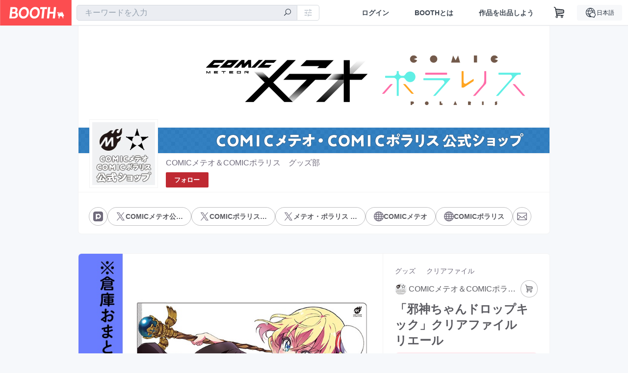

--- FILE ---
content_type: text/html; charset=utf-8
request_url: https://www.google.com/recaptcha/enterprise/anchor?ar=1&k=6LfF1dcZAAAAAOHQX8v16MX5SktDwmQINVD_6mBF&co=aHR0cHM6Ly9mbGV4LWNvbWl4LmJvb3RoLnBtOjQ0Mw..&hl=en&v=PoyoqOPhxBO7pBk68S4YbpHZ&size=invisible&anchor-ms=20000&execute-ms=30000&cb=8988dsr8aje7
body_size: 48782
content:
<!DOCTYPE HTML><html dir="ltr" lang="en"><head><meta http-equiv="Content-Type" content="text/html; charset=UTF-8">
<meta http-equiv="X-UA-Compatible" content="IE=edge">
<title>reCAPTCHA</title>
<style type="text/css">
/* cyrillic-ext */
@font-face {
  font-family: 'Roboto';
  font-style: normal;
  font-weight: 400;
  font-stretch: 100%;
  src: url(//fonts.gstatic.com/s/roboto/v48/KFO7CnqEu92Fr1ME7kSn66aGLdTylUAMa3GUBHMdazTgWw.woff2) format('woff2');
  unicode-range: U+0460-052F, U+1C80-1C8A, U+20B4, U+2DE0-2DFF, U+A640-A69F, U+FE2E-FE2F;
}
/* cyrillic */
@font-face {
  font-family: 'Roboto';
  font-style: normal;
  font-weight: 400;
  font-stretch: 100%;
  src: url(//fonts.gstatic.com/s/roboto/v48/KFO7CnqEu92Fr1ME7kSn66aGLdTylUAMa3iUBHMdazTgWw.woff2) format('woff2');
  unicode-range: U+0301, U+0400-045F, U+0490-0491, U+04B0-04B1, U+2116;
}
/* greek-ext */
@font-face {
  font-family: 'Roboto';
  font-style: normal;
  font-weight: 400;
  font-stretch: 100%;
  src: url(//fonts.gstatic.com/s/roboto/v48/KFO7CnqEu92Fr1ME7kSn66aGLdTylUAMa3CUBHMdazTgWw.woff2) format('woff2');
  unicode-range: U+1F00-1FFF;
}
/* greek */
@font-face {
  font-family: 'Roboto';
  font-style: normal;
  font-weight: 400;
  font-stretch: 100%;
  src: url(//fonts.gstatic.com/s/roboto/v48/KFO7CnqEu92Fr1ME7kSn66aGLdTylUAMa3-UBHMdazTgWw.woff2) format('woff2');
  unicode-range: U+0370-0377, U+037A-037F, U+0384-038A, U+038C, U+038E-03A1, U+03A3-03FF;
}
/* math */
@font-face {
  font-family: 'Roboto';
  font-style: normal;
  font-weight: 400;
  font-stretch: 100%;
  src: url(//fonts.gstatic.com/s/roboto/v48/KFO7CnqEu92Fr1ME7kSn66aGLdTylUAMawCUBHMdazTgWw.woff2) format('woff2');
  unicode-range: U+0302-0303, U+0305, U+0307-0308, U+0310, U+0312, U+0315, U+031A, U+0326-0327, U+032C, U+032F-0330, U+0332-0333, U+0338, U+033A, U+0346, U+034D, U+0391-03A1, U+03A3-03A9, U+03B1-03C9, U+03D1, U+03D5-03D6, U+03F0-03F1, U+03F4-03F5, U+2016-2017, U+2034-2038, U+203C, U+2040, U+2043, U+2047, U+2050, U+2057, U+205F, U+2070-2071, U+2074-208E, U+2090-209C, U+20D0-20DC, U+20E1, U+20E5-20EF, U+2100-2112, U+2114-2115, U+2117-2121, U+2123-214F, U+2190, U+2192, U+2194-21AE, U+21B0-21E5, U+21F1-21F2, U+21F4-2211, U+2213-2214, U+2216-22FF, U+2308-230B, U+2310, U+2319, U+231C-2321, U+2336-237A, U+237C, U+2395, U+239B-23B7, U+23D0, U+23DC-23E1, U+2474-2475, U+25AF, U+25B3, U+25B7, U+25BD, U+25C1, U+25CA, U+25CC, U+25FB, U+266D-266F, U+27C0-27FF, U+2900-2AFF, U+2B0E-2B11, U+2B30-2B4C, U+2BFE, U+3030, U+FF5B, U+FF5D, U+1D400-1D7FF, U+1EE00-1EEFF;
}
/* symbols */
@font-face {
  font-family: 'Roboto';
  font-style: normal;
  font-weight: 400;
  font-stretch: 100%;
  src: url(//fonts.gstatic.com/s/roboto/v48/KFO7CnqEu92Fr1ME7kSn66aGLdTylUAMaxKUBHMdazTgWw.woff2) format('woff2');
  unicode-range: U+0001-000C, U+000E-001F, U+007F-009F, U+20DD-20E0, U+20E2-20E4, U+2150-218F, U+2190, U+2192, U+2194-2199, U+21AF, U+21E6-21F0, U+21F3, U+2218-2219, U+2299, U+22C4-22C6, U+2300-243F, U+2440-244A, U+2460-24FF, U+25A0-27BF, U+2800-28FF, U+2921-2922, U+2981, U+29BF, U+29EB, U+2B00-2BFF, U+4DC0-4DFF, U+FFF9-FFFB, U+10140-1018E, U+10190-1019C, U+101A0, U+101D0-101FD, U+102E0-102FB, U+10E60-10E7E, U+1D2C0-1D2D3, U+1D2E0-1D37F, U+1F000-1F0FF, U+1F100-1F1AD, U+1F1E6-1F1FF, U+1F30D-1F30F, U+1F315, U+1F31C, U+1F31E, U+1F320-1F32C, U+1F336, U+1F378, U+1F37D, U+1F382, U+1F393-1F39F, U+1F3A7-1F3A8, U+1F3AC-1F3AF, U+1F3C2, U+1F3C4-1F3C6, U+1F3CA-1F3CE, U+1F3D4-1F3E0, U+1F3ED, U+1F3F1-1F3F3, U+1F3F5-1F3F7, U+1F408, U+1F415, U+1F41F, U+1F426, U+1F43F, U+1F441-1F442, U+1F444, U+1F446-1F449, U+1F44C-1F44E, U+1F453, U+1F46A, U+1F47D, U+1F4A3, U+1F4B0, U+1F4B3, U+1F4B9, U+1F4BB, U+1F4BF, U+1F4C8-1F4CB, U+1F4D6, U+1F4DA, U+1F4DF, U+1F4E3-1F4E6, U+1F4EA-1F4ED, U+1F4F7, U+1F4F9-1F4FB, U+1F4FD-1F4FE, U+1F503, U+1F507-1F50B, U+1F50D, U+1F512-1F513, U+1F53E-1F54A, U+1F54F-1F5FA, U+1F610, U+1F650-1F67F, U+1F687, U+1F68D, U+1F691, U+1F694, U+1F698, U+1F6AD, U+1F6B2, U+1F6B9-1F6BA, U+1F6BC, U+1F6C6-1F6CF, U+1F6D3-1F6D7, U+1F6E0-1F6EA, U+1F6F0-1F6F3, U+1F6F7-1F6FC, U+1F700-1F7FF, U+1F800-1F80B, U+1F810-1F847, U+1F850-1F859, U+1F860-1F887, U+1F890-1F8AD, U+1F8B0-1F8BB, U+1F8C0-1F8C1, U+1F900-1F90B, U+1F93B, U+1F946, U+1F984, U+1F996, U+1F9E9, U+1FA00-1FA6F, U+1FA70-1FA7C, U+1FA80-1FA89, U+1FA8F-1FAC6, U+1FACE-1FADC, U+1FADF-1FAE9, U+1FAF0-1FAF8, U+1FB00-1FBFF;
}
/* vietnamese */
@font-face {
  font-family: 'Roboto';
  font-style: normal;
  font-weight: 400;
  font-stretch: 100%;
  src: url(//fonts.gstatic.com/s/roboto/v48/KFO7CnqEu92Fr1ME7kSn66aGLdTylUAMa3OUBHMdazTgWw.woff2) format('woff2');
  unicode-range: U+0102-0103, U+0110-0111, U+0128-0129, U+0168-0169, U+01A0-01A1, U+01AF-01B0, U+0300-0301, U+0303-0304, U+0308-0309, U+0323, U+0329, U+1EA0-1EF9, U+20AB;
}
/* latin-ext */
@font-face {
  font-family: 'Roboto';
  font-style: normal;
  font-weight: 400;
  font-stretch: 100%;
  src: url(//fonts.gstatic.com/s/roboto/v48/KFO7CnqEu92Fr1ME7kSn66aGLdTylUAMa3KUBHMdazTgWw.woff2) format('woff2');
  unicode-range: U+0100-02BA, U+02BD-02C5, U+02C7-02CC, U+02CE-02D7, U+02DD-02FF, U+0304, U+0308, U+0329, U+1D00-1DBF, U+1E00-1E9F, U+1EF2-1EFF, U+2020, U+20A0-20AB, U+20AD-20C0, U+2113, U+2C60-2C7F, U+A720-A7FF;
}
/* latin */
@font-face {
  font-family: 'Roboto';
  font-style: normal;
  font-weight: 400;
  font-stretch: 100%;
  src: url(//fonts.gstatic.com/s/roboto/v48/KFO7CnqEu92Fr1ME7kSn66aGLdTylUAMa3yUBHMdazQ.woff2) format('woff2');
  unicode-range: U+0000-00FF, U+0131, U+0152-0153, U+02BB-02BC, U+02C6, U+02DA, U+02DC, U+0304, U+0308, U+0329, U+2000-206F, U+20AC, U+2122, U+2191, U+2193, U+2212, U+2215, U+FEFF, U+FFFD;
}
/* cyrillic-ext */
@font-face {
  font-family: 'Roboto';
  font-style: normal;
  font-weight: 500;
  font-stretch: 100%;
  src: url(//fonts.gstatic.com/s/roboto/v48/KFO7CnqEu92Fr1ME7kSn66aGLdTylUAMa3GUBHMdazTgWw.woff2) format('woff2');
  unicode-range: U+0460-052F, U+1C80-1C8A, U+20B4, U+2DE0-2DFF, U+A640-A69F, U+FE2E-FE2F;
}
/* cyrillic */
@font-face {
  font-family: 'Roboto';
  font-style: normal;
  font-weight: 500;
  font-stretch: 100%;
  src: url(//fonts.gstatic.com/s/roboto/v48/KFO7CnqEu92Fr1ME7kSn66aGLdTylUAMa3iUBHMdazTgWw.woff2) format('woff2');
  unicode-range: U+0301, U+0400-045F, U+0490-0491, U+04B0-04B1, U+2116;
}
/* greek-ext */
@font-face {
  font-family: 'Roboto';
  font-style: normal;
  font-weight: 500;
  font-stretch: 100%;
  src: url(//fonts.gstatic.com/s/roboto/v48/KFO7CnqEu92Fr1ME7kSn66aGLdTylUAMa3CUBHMdazTgWw.woff2) format('woff2');
  unicode-range: U+1F00-1FFF;
}
/* greek */
@font-face {
  font-family: 'Roboto';
  font-style: normal;
  font-weight: 500;
  font-stretch: 100%;
  src: url(//fonts.gstatic.com/s/roboto/v48/KFO7CnqEu92Fr1ME7kSn66aGLdTylUAMa3-UBHMdazTgWw.woff2) format('woff2');
  unicode-range: U+0370-0377, U+037A-037F, U+0384-038A, U+038C, U+038E-03A1, U+03A3-03FF;
}
/* math */
@font-face {
  font-family: 'Roboto';
  font-style: normal;
  font-weight: 500;
  font-stretch: 100%;
  src: url(//fonts.gstatic.com/s/roboto/v48/KFO7CnqEu92Fr1ME7kSn66aGLdTylUAMawCUBHMdazTgWw.woff2) format('woff2');
  unicode-range: U+0302-0303, U+0305, U+0307-0308, U+0310, U+0312, U+0315, U+031A, U+0326-0327, U+032C, U+032F-0330, U+0332-0333, U+0338, U+033A, U+0346, U+034D, U+0391-03A1, U+03A3-03A9, U+03B1-03C9, U+03D1, U+03D5-03D6, U+03F0-03F1, U+03F4-03F5, U+2016-2017, U+2034-2038, U+203C, U+2040, U+2043, U+2047, U+2050, U+2057, U+205F, U+2070-2071, U+2074-208E, U+2090-209C, U+20D0-20DC, U+20E1, U+20E5-20EF, U+2100-2112, U+2114-2115, U+2117-2121, U+2123-214F, U+2190, U+2192, U+2194-21AE, U+21B0-21E5, U+21F1-21F2, U+21F4-2211, U+2213-2214, U+2216-22FF, U+2308-230B, U+2310, U+2319, U+231C-2321, U+2336-237A, U+237C, U+2395, U+239B-23B7, U+23D0, U+23DC-23E1, U+2474-2475, U+25AF, U+25B3, U+25B7, U+25BD, U+25C1, U+25CA, U+25CC, U+25FB, U+266D-266F, U+27C0-27FF, U+2900-2AFF, U+2B0E-2B11, U+2B30-2B4C, U+2BFE, U+3030, U+FF5B, U+FF5D, U+1D400-1D7FF, U+1EE00-1EEFF;
}
/* symbols */
@font-face {
  font-family: 'Roboto';
  font-style: normal;
  font-weight: 500;
  font-stretch: 100%;
  src: url(//fonts.gstatic.com/s/roboto/v48/KFO7CnqEu92Fr1ME7kSn66aGLdTylUAMaxKUBHMdazTgWw.woff2) format('woff2');
  unicode-range: U+0001-000C, U+000E-001F, U+007F-009F, U+20DD-20E0, U+20E2-20E4, U+2150-218F, U+2190, U+2192, U+2194-2199, U+21AF, U+21E6-21F0, U+21F3, U+2218-2219, U+2299, U+22C4-22C6, U+2300-243F, U+2440-244A, U+2460-24FF, U+25A0-27BF, U+2800-28FF, U+2921-2922, U+2981, U+29BF, U+29EB, U+2B00-2BFF, U+4DC0-4DFF, U+FFF9-FFFB, U+10140-1018E, U+10190-1019C, U+101A0, U+101D0-101FD, U+102E0-102FB, U+10E60-10E7E, U+1D2C0-1D2D3, U+1D2E0-1D37F, U+1F000-1F0FF, U+1F100-1F1AD, U+1F1E6-1F1FF, U+1F30D-1F30F, U+1F315, U+1F31C, U+1F31E, U+1F320-1F32C, U+1F336, U+1F378, U+1F37D, U+1F382, U+1F393-1F39F, U+1F3A7-1F3A8, U+1F3AC-1F3AF, U+1F3C2, U+1F3C4-1F3C6, U+1F3CA-1F3CE, U+1F3D4-1F3E0, U+1F3ED, U+1F3F1-1F3F3, U+1F3F5-1F3F7, U+1F408, U+1F415, U+1F41F, U+1F426, U+1F43F, U+1F441-1F442, U+1F444, U+1F446-1F449, U+1F44C-1F44E, U+1F453, U+1F46A, U+1F47D, U+1F4A3, U+1F4B0, U+1F4B3, U+1F4B9, U+1F4BB, U+1F4BF, U+1F4C8-1F4CB, U+1F4D6, U+1F4DA, U+1F4DF, U+1F4E3-1F4E6, U+1F4EA-1F4ED, U+1F4F7, U+1F4F9-1F4FB, U+1F4FD-1F4FE, U+1F503, U+1F507-1F50B, U+1F50D, U+1F512-1F513, U+1F53E-1F54A, U+1F54F-1F5FA, U+1F610, U+1F650-1F67F, U+1F687, U+1F68D, U+1F691, U+1F694, U+1F698, U+1F6AD, U+1F6B2, U+1F6B9-1F6BA, U+1F6BC, U+1F6C6-1F6CF, U+1F6D3-1F6D7, U+1F6E0-1F6EA, U+1F6F0-1F6F3, U+1F6F7-1F6FC, U+1F700-1F7FF, U+1F800-1F80B, U+1F810-1F847, U+1F850-1F859, U+1F860-1F887, U+1F890-1F8AD, U+1F8B0-1F8BB, U+1F8C0-1F8C1, U+1F900-1F90B, U+1F93B, U+1F946, U+1F984, U+1F996, U+1F9E9, U+1FA00-1FA6F, U+1FA70-1FA7C, U+1FA80-1FA89, U+1FA8F-1FAC6, U+1FACE-1FADC, U+1FADF-1FAE9, U+1FAF0-1FAF8, U+1FB00-1FBFF;
}
/* vietnamese */
@font-face {
  font-family: 'Roboto';
  font-style: normal;
  font-weight: 500;
  font-stretch: 100%;
  src: url(//fonts.gstatic.com/s/roboto/v48/KFO7CnqEu92Fr1ME7kSn66aGLdTylUAMa3OUBHMdazTgWw.woff2) format('woff2');
  unicode-range: U+0102-0103, U+0110-0111, U+0128-0129, U+0168-0169, U+01A0-01A1, U+01AF-01B0, U+0300-0301, U+0303-0304, U+0308-0309, U+0323, U+0329, U+1EA0-1EF9, U+20AB;
}
/* latin-ext */
@font-face {
  font-family: 'Roboto';
  font-style: normal;
  font-weight: 500;
  font-stretch: 100%;
  src: url(//fonts.gstatic.com/s/roboto/v48/KFO7CnqEu92Fr1ME7kSn66aGLdTylUAMa3KUBHMdazTgWw.woff2) format('woff2');
  unicode-range: U+0100-02BA, U+02BD-02C5, U+02C7-02CC, U+02CE-02D7, U+02DD-02FF, U+0304, U+0308, U+0329, U+1D00-1DBF, U+1E00-1E9F, U+1EF2-1EFF, U+2020, U+20A0-20AB, U+20AD-20C0, U+2113, U+2C60-2C7F, U+A720-A7FF;
}
/* latin */
@font-face {
  font-family: 'Roboto';
  font-style: normal;
  font-weight: 500;
  font-stretch: 100%;
  src: url(//fonts.gstatic.com/s/roboto/v48/KFO7CnqEu92Fr1ME7kSn66aGLdTylUAMa3yUBHMdazQ.woff2) format('woff2');
  unicode-range: U+0000-00FF, U+0131, U+0152-0153, U+02BB-02BC, U+02C6, U+02DA, U+02DC, U+0304, U+0308, U+0329, U+2000-206F, U+20AC, U+2122, U+2191, U+2193, U+2212, U+2215, U+FEFF, U+FFFD;
}
/* cyrillic-ext */
@font-face {
  font-family: 'Roboto';
  font-style: normal;
  font-weight: 900;
  font-stretch: 100%;
  src: url(//fonts.gstatic.com/s/roboto/v48/KFO7CnqEu92Fr1ME7kSn66aGLdTylUAMa3GUBHMdazTgWw.woff2) format('woff2');
  unicode-range: U+0460-052F, U+1C80-1C8A, U+20B4, U+2DE0-2DFF, U+A640-A69F, U+FE2E-FE2F;
}
/* cyrillic */
@font-face {
  font-family: 'Roboto';
  font-style: normal;
  font-weight: 900;
  font-stretch: 100%;
  src: url(//fonts.gstatic.com/s/roboto/v48/KFO7CnqEu92Fr1ME7kSn66aGLdTylUAMa3iUBHMdazTgWw.woff2) format('woff2');
  unicode-range: U+0301, U+0400-045F, U+0490-0491, U+04B0-04B1, U+2116;
}
/* greek-ext */
@font-face {
  font-family: 'Roboto';
  font-style: normal;
  font-weight: 900;
  font-stretch: 100%;
  src: url(//fonts.gstatic.com/s/roboto/v48/KFO7CnqEu92Fr1ME7kSn66aGLdTylUAMa3CUBHMdazTgWw.woff2) format('woff2');
  unicode-range: U+1F00-1FFF;
}
/* greek */
@font-face {
  font-family: 'Roboto';
  font-style: normal;
  font-weight: 900;
  font-stretch: 100%;
  src: url(//fonts.gstatic.com/s/roboto/v48/KFO7CnqEu92Fr1ME7kSn66aGLdTylUAMa3-UBHMdazTgWw.woff2) format('woff2');
  unicode-range: U+0370-0377, U+037A-037F, U+0384-038A, U+038C, U+038E-03A1, U+03A3-03FF;
}
/* math */
@font-face {
  font-family: 'Roboto';
  font-style: normal;
  font-weight: 900;
  font-stretch: 100%;
  src: url(//fonts.gstatic.com/s/roboto/v48/KFO7CnqEu92Fr1ME7kSn66aGLdTylUAMawCUBHMdazTgWw.woff2) format('woff2');
  unicode-range: U+0302-0303, U+0305, U+0307-0308, U+0310, U+0312, U+0315, U+031A, U+0326-0327, U+032C, U+032F-0330, U+0332-0333, U+0338, U+033A, U+0346, U+034D, U+0391-03A1, U+03A3-03A9, U+03B1-03C9, U+03D1, U+03D5-03D6, U+03F0-03F1, U+03F4-03F5, U+2016-2017, U+2034-2038, U+203C, U+2040, U+2043, U+2047, U+2050, U+2057, U+205F, U+2070-2071, U+2074-208E, U+2090-209C, U+20D0-20DC, U+20E1, U+20E5-20EF, U+2100-2112, U+2114-2115, U+2117-2121, U+2123-214F, U+2190, U+2192, U+2194-21AE, U+21B0-21E5, U+21F1-21F2, U+21F4-2211, U+2213-2214, U+2216-22FF, U+2308-230B, U+2310, U+2319, U+231C-2321, U+2336-237A, U+237C, U+2395, U+239B-23B7, U+23D0, U+23DC-23E1, U+2474-2475, U+25AF, U+25B3, U+25B7, U+25BD, U+25C1, U+25CA, U+25CC, U+25FB, U+266D-266F, U+27C0-27FF, U+2900-2AFF, U+2B0E-2B11, U+2B30-2B4C, U+2BFE, U+3030, U+FF5B, U+FF5D, U+1D400-1D7FF, U+1EE00-1EEFF;
}
/* symbols */
@font-face {
  font-family: 'Roboto';
  font-style: normal;
  font-weight: 900;
  font-stretch: 100%;
  src: url(//fonts.gstatic.com/s/roboto/v48/KFO7CnqEu92Fr1ME7kSn66aGLdTylUAMaxKUBHMdazTgWw.woff2) format('woff2');
  unicode-range: U+0001-000C, U+000E-001F, U+007F-009F, U+20DD-20E0, U+20E2-20E4, U+2150-218F, U+2190, U+2192, U+2194-2199, U+21AF, U+21E6-21F0, U+21F3, U+2218-2219, U+2299, U+22C4-22C6, U+2300-243F, U+2440-244A, U+2460-24FF, U+25A0-27BF, U+2800-28FF, U+2921-2922, U+2981, U+29BF, U+29EB, U+2B00-2BFF, U+4DC0-4DFF, U+FFF9-FFFB, U+10140-1018E, U+10190-1019C, U+101A0, U+101D0-101FD, U+102E0-102FB, U+10E60-10E7E, U+1D2C0-1D2D3, U+1D2E0-1D37F, U+1F000-1F0FF, U+1F100-1F1AD, U+1F1E6-1F1FF, U+1F30D-1F30F, U+1F315, U+1F31C, U+1F31E, U+1F320-1F32C, U+1F336, U+1F378, U+1F37D, U+1F382, U+1F393-1F39F, U+1F3A7-1F3A8, U+1F3AC-1F3AF, U+1F3C2, U+1F3C4-1F3C6, U+1F3CA-1F3CE, U+1F3D4-1F3E0, U+1F3ED, U+1F3F1-1F3F3, U+1F3F5-1F3F7, U+1F408, U+1F415, U+1F41F, U+1F426, U+1F43F, U+1F441-1F442, U+1F444, U+1F446-1F449, U+1F44C-1F44E, U+1F453, U+1F46A, U+1F47D, U+1F4A3, U+1F4B0, U+1F4B3, U+1F4B9, U+1F4BB, U+1F4BF, U+1F4C8-1F4CB, U+1F4D6, U+1F4DA, U+1F4DF, U+1F4E3-1F4E6, U+1F4EA-1F4ED, U+1F4F7, U+1F4F9-1F4FB, U+1F4FD-1F4FE, U+1F503, U+1F507-1F50B, U+1F50D, U+1F512-1F513, U+1F53E-1F54A, U+1F54F-1F5FA, U+1F610, U+1F650-1F67F, U+1F687, U+1F68D, U+1F691, U+1F694, U+1F698, U+1F6AD, U+1F6B2, U+1F6B9-1F6BA, U+1F6BC, U+1F6C6-1F6CF, U+1F6D3-1F6D7, U+1F6E0-1F6EA, U+1F6F0-1F6F3, U+1F6F7-1F6FC, U+1F700-1F7FF, U+1F800-1F80B, U+1F810-1F847, U+1F850-1F859, U+1F860-1F887, U+1F890-1F8AD, U+1F8B0-1F8BB, U+1F8C0-1F8C1, U+1F900-1F90B, U+1F93B, U+1F946, U+1F984, U+1F996, U+1F9E9, U+1FA00-1FA6F, U+1FA70-1FA7C, U+1FA80-1FA89, U+1FA8F-1FAC6, U+1FACE-1FADC, U+1FADF-1FAE9, U+1FAF0-1FAF8, U+1FB00-1FBFF;
}
/* vietnamese */
@font-face {
  font-family: 'Roboto';
  font-style: normal;
  font-weight: 900;
  font-stretch: 100%;
  src: url(//fonts.gstatic.com/s/roboto/v48/KFO7CnqEu92Fr1ME7kSn66aGLdTylUAMa3OUBHMdazTgWw.woff2) format('woff2');
  unicode-range: U+0102-0103, U+0110-0111, U+0128-0129, U+0168-0169, U+01A0-01A1, U+01AF-01B0, U+0300-0301, U+0303-0304, U+0308-0309, U+0323, U+0329, U+1EA0-1EF9, U+20AB;
}
/* latin-ext */
@font-face {
  font-family: 'Roboto';
  font-style: normal;
  font-weight: 900;
  font-stretch: 100%;
  src: url(//fonts.gstatic.com/s/roboto/v48/KFO7CnqEu92Fr1ME7kSn66aGLdTylUAMa3KUBHMdazTgWw.woff2) format('woff2');
  unicode-range: U+0100-02BA, U+02BD-02C5, U+02C7-02CC, U+02CE-02D7, U+02DD-02FF, U+0304, U+0308, U+0329, U+1D00-1DBF, U+1E00-1E9F, U+1EF2-1EFF, U+2020, U+20A0-20AB, U+20AD-20C0, U+2113, U+2C60-2C7F, U+A720-A7FF;
}
/* latin */
@font-face {
  font-family: 'Roboto';
  font-style: normal;
  font-weight: 900;
  font-stretch: 100%;
  src: url(//fonts.gstatic.com/s/roboto/v48/KFO7CnqEu92Fr1ME7kSn66aGLdTylUAMa3yUBHMdazQ.woff2) format('woff2');
  unicode-range: U+0000-00FF, U+0131, U+0152-0153, U+02BB-02BC, U+02C6, U+02DA, U+02DC, U+0304, U+0308, U+0329, U+2000-206F, U+20AC, U+2122, U+2191, U+2193, U+2212, U+2215, U+FEFF, U+FFFD;
}

</style>
<link rel="stylesheet" type="text/css" href="https://www.gstatic.com/recaptcha/releases/PoyoqOPhxBO7pBk68S4YbpHZ/styles__ltr.css">
<script nonce="0tovVnbzlF1kZQerO5tfZQ" type="text/javascript">window['__recaptcha_api'] = 'https://www.google.com/recaptcha/enterprise/';</script>
<script type="text/javascript" src="https://www.gstatic.com/recaptcha/releases/PoyoqOPhxBO7pBk68S4YbpHZ/recaptcha__en.js" nonce="0tovVnbzlF1kZQerO5tfZQ">
      
    </script></head>
<body><div id="rc-anchor-alert" class="rc-anchor-alert"></div>
<input type="hidden" id="recaptcha-token" value="[base64]">
<script type="text/javascript" nonce="0tovVnbzlF1kZQerO5tfZQ">
      recaptcha.anchor.Main.init("[\x22ainput\x22,[\x22bgdata\x22,\x22\x22,\[base64]/[base64]/MjU1Ong/[base64]/[base64]/[base64]/[base64]/[base64]/[base64]/[base64]/[base64]/[base64]/[base64]/[base64]/[base64]/[base64]/[base64]/[base64]\\u003d\x22,\[base64]\\u003d\x22,\x22wrfCj8OdWcO4ZT3CvMOPw5dFw7/[base64]/CnMKCUMOnR8OiLsKoB8O9wqlOPwvDlcOqDFrDocKbw44MK8OLw7Ncwq/[base64]/[base64]/Cq8Krw7TCgsO9b8Onw7gYwpHCiMK/Inw1UzIbI8KXwqXCjFHDnlTCigEswo0bwpLClsOoNMK/GAHDgVULb8OoworCtUxVVGktwofClQh3w5Z0UW3DmhzCnXE8M8Kaw4HDscK3w7o5CHDDoMOBwozCqMO/AsO0UMO/f8KMw43DkFTDgirDscOxGsKqLA3Cizl2IMOcwp8jEMOHwrssE8KKw6BOwpBmKMOuwqDDjsKTSTcgw6rDlsKvMSfDh1XCqsOkETXDixhWLVVzw7nCnXnDjiTDuQQnR1/[base64]/DuMOSw4Zxw6DCvsKswo3CqsK7O07DkwNKw5fChFbCihvDncOaw4c4c8KKfMOEIn3CmwlNw5bCj8Omw6RWw7vDv8K7wrLDlWcxBcOAwqbCpcKxw4xLVsK2a0XCvsOWGxTDo8KgScKUcnVYfllww54CaTVQV8OdRsKJw5TChcKnw6EvbsK7QcKOIycPdcKEwo/Dj3fDunfCi13DsVlvHsKkVsOyw50Iw4oswrVFFh/CtcKYfDLDhcKEWsKZwpxSw6gzVsKhw7fCiMO8wrTDihHDjcKEw6fCvsK2QzDDpm4xX8ODwrvDocKdwrxzIig3ESzDrAFewrTClHoFw7jCnMOUw5HCj8OswobDnWbDnsOaw5/Dpn/CmHrCpcKlNSFJwopiVzrCjsOaw6rDr3HDiHXDl8OnMixjwqMww74eRToNICkXe2AAA8OwScKnVMK6worCoHLCvsOWw7t7fx5wFXzCl3R/[base64]/Ch8O0w7MbwoDDvsOjcMKUw6FWwovChgEoC8Ogw6Q3w4vCuX3CoEfDpRsDwp1pQ07CkkzDkw44wqzDoMOkTDxQw5toCmvCu8OBw4rCvR/DjgTDjhjCmMOQwoxjw5Q5w7vCg1bCqcKgacK1w6c8Xmp2w5kdwpZAcX9xW8Kuw69wwoTDlAMXwpDCgWDCs2/CjkRNwrDCjMKjw5nCpik8wqJfw55EPMO4wo7Cr8OxwovCucKPUk0qwqzClMKOXw/DjMO/[base64]/[base64]/CoHPCkMK8DmjDmcO/LFVxYgUFKcKnwoLDgVrCjMODw5XDk1/DicOVSjLDqhBnwotaw5pNwq/Cu8KUwokqG8ORZA/CkXXCmUvCq0XDugAXw4HDiMOVCRZOwrAPSMOjw5N3V8OfGH9pd8KqccOiaMO0w5rCrEPCsn4cIsOYEDLCrMKhwpjDgWE7wrJjCcOZMcOvw5rDngJQw5TDvWxyw5jCrcO4wozCvcOwwq/CrVbDi2x/w7LCnRPCk8KKOFo1wovDrMKLDFPCm8Kkw6M4J0XDjHrCk8O7woLCkgstwoPClRzCuMONw4ERwrg3wqvDlDUiGcKjw47DvU0PNsO5T8KBJB7DhMKLVBzDnsKbw4sfwoMJbBPCocK8wp1lWMK8w70feMKQFsOqHcK1EBJ/[base64]/[base64]/ChExBw53Djl55OGTChyhXwozCixPDhGrDoMKlX3MDw4vDnV7DjRLCv8Oww7fCkMK7w4Jjwp9XQTzDtXpow7vCocOxN8KPwqrDgcKawrgRXMOZHsK+w7R1w4Q6UwIpREjDvcOHw4rCoQTCj37CqHzDkXR/f18HSTfCssK/WGMnw7DCu8O/wpNTHsODwqN8YyzClGcvwo3CnsONwqDDvVcYewrCj3RZw6kNLsOKwoTCjCzDoMONw68fwqMvw6Fpw5obwrTDpcO7w6DCoMOEcMK/[base64]/CkMOIw4bDtMOhdxxNwrIawojCtmEaQA7Drg7Cu8OMw7XCtRlME8KICcOWwp7DoHjCslDChcKLIHEVw6k/MEPDlsKSdsOrwqjCsETClsKNwrF/UXxMw7rCr8OAwpUWw53DhEXDiB/DmEEuw5XDrsKFw6LDlcKfw63ClB8Mw7YpfcKYLHPDohPDjHEvwpgHDX0nKsK8wqFIBAs/YX/[base64]/CtFrCoMKXw4B5w4/[base64]/Di8OWwojCgcOtwqbCt8KLwqjCtwYswrrCq1nCpsKww406fw7DtsOowrbCicKAwrZpwqfDqioofHrDrBfCoXd/[base64]/[base64]/Cg8OQJyLCsMKew5HDlsKsNMOaw4vDq3XCmMOyw5nDiiTDpGDCu8O2OsOEw48SWzVzw5cUERVCw4/DgcK8w57DtcKgwqfDhsKiwo9bfMOBw6nCosOXw5RiYQPDhSkdKEAlw6pvw5kcwoPDqgnDlmQBFgHDgcOBSEjCoSzDjcKeHxXCmcK2wrfCuMKqDld3PlJ4JsKJw64WGADCvCNDwpbCmH5Pw68Nw4PDtcO2C8Ogw4HDg8KJPG3Co8O/FsONwrNawqjCgcK6HkXDi0U+w6nDhUYta8K7bWVWw4zCs8OUw73DlsO5ElPDuzYpMMK6FMKOU8KFw4Q9OG7DjcOew5nCuMOgwqbCm8KVw4s3E8Klw5HCgcO1dijCsMKLecOZw4l7wpvDo8OWwqt/FMKvQ8KgwpwFwoXCvcKASiPDuMOtw6DCuSgywpFGHMKsw6ErTSvDi8KXGBp2w4TCmUN/wrTDol7DjR/DlVjCki9tw6XDh8KNwpfCvsO+wp1zRcOifsKOfMKbNxLCpsKbA3l/wrTDgTl6w6AcfBRGMhEvw57CksKZwovCpcKPw7Nxw5sqPiYpwq47RVfCtcKdw6LDvcKwwqTDgVjDjBwKw7HCjsKKHMKSZgjCoHXDvVLCucKfZAZLbEDCmFfDgMKkwoAvbgNpw57DqSMdYnfCqHjDvSALVHzCrsK6X8KtYkBMwoRFJ8Kvw50eSX8WZcOzw5LCjcK/ISZ/w4zDssKLP3ANCsOWNsOsLAfCs2FxwrrDqcK8w4xbMgjDj8KPF8KOBFjCtCDDgcOoZR5/ACrCvcKZw6g5woIOCsKSWsOJwpXCn8OSeFlnwodvfsOuMsK3w73CiktqFsKDwrlDFAQBIcKJw67ChTTDlMOuw4bDusKDw43CiMKMFsK2dhkqf3rDkMKkw44KMcKfw5PCi2fCvMOXw4TCiMORw6vDtsKhw7LCuMKrwpBLw6RjwqnDjsKeeH/Dq8K0ABhDw7gALScrw5HDoU3CuGHClMO3wo0LGV3Clwg1w6TCrmLCo8OxVMKDfcKIWD7CncKAVnfDhQwuSMKzWMO8w70jw6dKOjZlwrNpw7N3b8ORDMK7wqd5E8Ovw6/CpsKnPydCw79mw63CsHBcwo/DscO3Tj3Ds8OFw4Y+bcKuGcK5worClsOgOsKZFil5wpZrAsORfcOpw7bCn1g+wqNxEGVBwp/[base64]/DisKYw5vDtWNuw7Qsw4IwAC0TbBkawrPDi3XDg2TChDDCvzfDoyPCrzDCqMOTwoEHP1vClXJPLcOUwrc5woTDkMKLwpwswrgwO8O0YsK/wrJJWcKtwqLCmMOqw4h9w5Rkw5QNwphBEcO+wp1JIi7CrF87wpTDqwHCgsOQwoosSHbCoidbwpRIwqIdGsOva8O+woV1w4J2w59SwplAVUrDqyTCqyTDo0YjwpTDn8KPb8Ogwo/DtcKfwrTDkcK/wqLDo8K7w6LDn8OoDmN+UU43wo7CrQ4hWMKzOcKkAsKfwpwMwrbDiXtfwoIMwoJxw4ptaU0Lw70kalszN8KwI8O3HGoyw6HDssOuw6PDqAwZKMONXB/[base64]/[base64]/[base64]/[base64]/[base64]/Ct37DmDQRw7/CpFrDsMO3dMKcw7JKwoHDvsKXwrMSwqXCksKKw5Ncw557wojDjMKAw7fCnjzDuyjCrsOQSBDCvMKrMcOowqLCnFfDkMKIw5F2asKiw6wOLMOHe8K8wpMVLMKsw6rDpcOsHhzCrGnCu3YCwqxKc397cCvDtHPCmMOWLgl0w6U1wrtOw7PDvMKaw5cLB8KEw4dawroBwr/CvBLDpVbCi8K3w7nDuULCgMOfw4zCrizCn8OPF8K5MyLChDTCi3zDnMOPK3lOwpvDrMOWw7dDUChlwo3DryfDqMKJYiLCuMOzw4bCg8KwwonCq8KewrMqwoXCo2DCliXCu2PDssKnBR/DjMKjJ8OjTcO9JmZrw4XCi1jDnxEJw6LCp8OQwqB7DMKKGjc1IsK1w4gWwrvCvsO5RcKIWTpgwq/DuUHDg1oqCAXDlMOgwr5gw4VOwpPCuHHCkcOFecOXw6QIFcOmJMKIw4/[base64]/Cg8OGXA97PRt7w7d9a14Lw6o7w4QIAVvCoMKsw6FowoQCTyLCm8KDfR7DmUEPwq7Cg8O4QC/DrAw2woPDg8Kjw4zDvsKEwrwmwqZxRXkHF8KiwqnDnRTCjWtzfizDnMOGVcOwwpPDi8KFw4TCp8KJw4jCuBJ3wrdYRcKZUsOZw7/CoEACwqwjEsOyCsOhw5/DncKKwpBTJMK5wrkVIsO+LSJyw7XCh8OuwqfDrwgZaVthTcKqwpvDizlHw7UXeMOAwp5EQ8KHw4zDuVVowoYSwqxhw50jwp/CsFnCo8K5ADbCk0DDrsOUEUrCu8KVQRPCvMOqI0gQw53CnHTDvcOeesK3bTPChsKuw4/DscKrwoLDlXw1VnZ6bcKkF3F1wpF+cMOsw4FjbVR4w4LCqzU5OjNVw7LDqMOJNMOEw7NgwoR+wochwpzDnChPAjRTPxh1B0vDucOtWCYhI0vCvW3Dlx7DpcOKPVNrG04pQMODwrHDnUR9IxA+w6LCpcOuMMOdw6EWYMOPJ0QfH3rCvcKsJDbCjzVBYcK/w5/Cv8OoE8OELcO7Lh/DgsKAwoLDvWDCqzl6SsKsw7jCrsKOw5gaw7VbwoLDnUfDljMuIcOQwrfDjsKtBDwicMKaw4R9wrbDlFTCu8KBbH4Iw54gwpw/fcKmXV8iacK8DsOnw63CnkA3wrcKw77DmV42w58Rw7vDgcOuScKxw5bCtw5yw7YWBywMwrbDhcKHw4DCicK/UXjCvHzCssKBYyMlM3vDkMKPLMOFdAhpOSQzFnPCpcKNGX0EC1pvwoPDgyPDo8Kow6VAw6PDoEk6wrdOwqNVWnzDgcOXDcKwwo/CnMKAU8K7WsK3KUo8Yh5bHW91wqjCnzXCigMeZTzDgMO9YhzCt8KAP2/CtDoxTsKuSBPDnMKowqrDqFoWeMKLRsObwoITwpnCj8OCbjc1wrbCu8O1wrAscD7CnMKuw4xFwpHCgMOWBsKUUj1PwqnCu8OIw7ZfwpjCg07DiBMPfcKewqQgFEckHcKUe8ORwo/[base64]/CuMKzIcKOwoXDlALDrMK7wpjCscKgw7/[base64]/Dg8KpC8O3wqcXwqF/ccO3w6vDh8K5PsOhIAzDqsKPDTNFZXfCgW9Pw6gQwpnCtcKsbMKDN8Kswo9Iw6EMGE4TGhDDp8OLwqPDgMKbXnhpAsO4GAYowppvF38iAcOvQcKUKzLCkGPCkiM3wpvCgEfDsx/CrTl+w6hDTwxFF8KFUsOxED8AfQp7D8K4wq/CiCXCk8ORw5LDuy3CssKWwrNvJCPChcKSMsKHSnRZw6t0wqrCsMKkwo7DscKrwrlVD8Oew5tcKsOuFUx1TUPCqXfCuSXDqMKLw7rCsMKxwpTDliBALcKsGTTDssKOwp9bIXTDpUvDuHvDmsKuwo7DgsOfw5tPEUvCnR/CpHpnIMK7wo/CtizCqkTCmnp3PsO3wqgiBykMdcKYwq8SwqLCjMOJw4RYwpTDpwsdw7nChTzCvcKHwrZ3f2PCjCvDg1rDownDqcOawqNVwqTCoGFnAsKUPB7DqD83ExjCnTbDtcOmw4XCo8OQwoLDiFPChXswdMO7wpLCpcOdTsK/wqxHwqLDq8OGwql6wrEyw49KbsOdwoxFUsO7wrYOw5dCPsKsw4JFw6nDunF3wqDDl8KocXXCmH5CBB7DmsOMQcOXwoPCncOtwo4NI3fDo8Oxwp7ClsO/JsKYcAfCkChVwrxkw7jCmcK5wrzClsKwRcKkw4x5wpInwqjCmMONVltuRyoFwohtw5gAwqzCp8Kaw4jDqBzDrEzDqcKPBy3CvsKiYcOJUMKwTsOlZAjDm8OiwrY5wrzCqWpwXQ/Cg8KLw7YPb8KEYGfCpjDDjWUZwrF4Ri52wrgWRsOJFlnDqwrDicOEwq9pwr0Sw7rCoWvDk8KAwr8lwo55wqprwo0pXwDCpsKcw58zI8KMHMK/wodcAzN+akcFXsK5wqAzw6fDrw81wqbDg0UAUcK8J8K1f8KAfcKTw69SD8O3w4MfwobDuitGwqAAPsK5wo8qAxVUwoQVcnTDrEIEwpxhB8O/w5jCjsOFNkVZwqldOSHCgjXDtMKXw7IEw7tGw4nDp0rCmsO3wqXDq8K/[base64]/CpcOkSBkefVNTK8KuTMORPgHCtR8xQMK/GcO+SnUrw6zCu8K1b8Oew45tX2zDgj5ST0TDoMOVw4LDhgnCgwTCuW/Cm8OoMzFlSsKqYT5zwp83wpHCusOsH8OFLsKDBh5IwrTCiSkMecK+w57Cm8OWbMOJw4PDqcO6R2kwA8OYGMO5wrrCvWnDv8O2WkfCicOJRw/DvcODVhAzwolEwqATwqnCk1TDrsOlw5EwcMOWGcOMb8KeQcOyWsO/Z8KiOcK5wogBwoAawoocwo1SdcOIZl/DtMOBSAIIHgQiM8KVZcKRH8K3wol8THHCplzCj0bDscOOw7BWZkfDmcKLwrbDocOKwrjClcOxw715UsKzHAwEwrXCpMOubz3CgVt1R8KDC03DmMK+wqZkHcKlwoxrw7DCgMOrGzg5w5nCmcKNP0URw77DjQXDlmzDoMOFFsOPFSgPw7XDvifDhhTDgx5Gw5V4GMObwr/DmjZNwrN1w5EyHsO2w4cNRC7CvTnDjcKjw41eFsKLwpRmw5Vrw7o+w41pw6ITw4HCrMOKEmPCtSFbw4w0w6LDkgTDtg9lw7liw71Zw5sJw53DuQl7NsK9R8O2wr7Cr8OUw4U+wq/Dq8OQw5DDp0MtwpMUw43DlX7CpF3DhHTCkl7CtMKxw5XDj8OIGE99wql4woPDi1XDkcKEwpjDjEZBO1rDisOeaktSLMKubSo6wqbDm2LCtMODOijCkcK5b8KPw5TCrcOgw4nCjcOgwrXCllJzwqs7EcKJw4wdw6tCwqLCpC/DosO1XBnCmMOkW3DDi8OKUHBUV8OKVcKPwrHCo8ONw5/DnVgeDVTDt8K4woc+w4jDgUDChMOtw4/DocOUw7QGw6vDoMKXdBrDlhtVFj7Duxxiw5VHGmLDvDfCu8K2ThfDgcKqw5AxFCZnJcOXFsKZw4zCisKawpDCpW0hSU3CksOUdcKFwq5/QH7Cn8K8wpHDvRMbSQzDrMOrc8KvwqnCiQhuwrRuwoDCk8KrWsOQw4HCoXzCuyQNw5bDpQ8JwrnDncKowrfCr8KLXsOVwrDCr2bClFTCpkF0wprDkF7Do8K+IiUZfsOgwoPDvQQnZgTDm8OvOsKiwo3DoRzDhsKyPcOhEUFkW8O7csO/ZAwXQMOKJ8KXwp/[base64]/CgsOuFzluw4/[base64]/DuMOuw6tNwoRZZ8ODFcKdwrQ2w5MJwprCiRDDuMOJAyhUw47DtD3CljHCkATDkQ/Dsj/CksK7wq19XcOlaFRlD8KPV8KQPDVIJwXCqCLDqcOXw7rCtS9Xw68bSXhhw7EWwqp0wrvChWXDiAtHwoAiTzHDhsKOw6HCscKhBURHS8KtMEEkwq9IYcK/WcOTTsO/wrRaw4bDicKaw5Jiw7pTbsORw4nCtlXDrhJrw4HCnsK7HsKJw6MzBHnCqELCu8K7DMOYHsKVCQHChWoxP8KZw4PCi8K3wrVHwqPDpcK+BsOyYVZvLsO9NzpuGU3CpcOBwocxwpjDjVvDlcKvecKtw7oGb8Kdw7PCpMK/[base64]/Du0vDkCgOHjnClMKkw6nCt8O+woJcw7LDmzHDlsO7w5bCnTrChl/ChsOuUQ9DRMOUw55xwqnDmQdmwolQwpNOa8OGw4wRfzjCocKowrI6wroya8KcIsKxwrcTwqItw65Ww6DCvg7DqcKLZW7DuiV4w6HDh8KBw5hAEXjDpMKKw6JuwrpoRx7CmSgpw5nCtXxdwp4cw5rDoxrDmsKSIgY7wpZnw7k0QMKXw7dXw4nCvcK3USptQhszGyM6LG/[base64]/CsDslwp97wo8VOi8JW1TDrsOnwqhKNcOfJhsXNMKIUVlrwqghwpjDiE5/VHPDogfDjcKhPcKuwrTDqkczfsOSwpp6SMKvOyHDs1YaEngoH3DDqsOvwoHDpMKiwr7DpsOMfcK4A0s9w5DDg3RYwqAxQ8K3e1jCq8KNwrvCiMO0w4/Dq8OrDMKXBsO2w4PDhwjCosKHw5d3ZE1ewr3DgMOWdMO2OMKTPcKqwrciMEMbQF5jQ0LDpRTDh1XCocK0wrHCj2LDn8OYW8OVZsOyNi4CwrQSB04FwokJwrzCjcO5wpBWY0XDpcOFwpHCilnDh8O4wqpTTMOuwoNIJcOTeyLCjQQZwqUgFB/CpTjCn1nCksOVC8OYLi/DrcOJworDvHBew77DjsOQwrLCqMOZesOwPHFNSMKVwr0iWhTCp1HCuWTDn8OfD0MIwp9iej9HAMK/wqXCq8OiNm/CkSI0QAkoAUvDmXgJNDjDllbDmxpmPxvCtMOEwoDDhcKHwp/[base64]/GcOfO8O4wrrClHIxBgnDv33CqFPCgMOMWsO9DHQ+w54mfUnCo8KtbMKuwrJ1w7opwqhFw6HDjsKFw43Dll89D2nDg8OOw6bDhcORwoXDknN6wph/[base64]/DgDQ2DTvDrScWZFjDqgh6wqMZMMOJwrVNRMKmwrgtwqwWHcKyOMKRw5vCpsOQwqdWHSjDlnXCljZ+AGxmwp0yw5XDsMOGw5AjNsKPw7fCgl7CiSvDowbChsK/wqs9w6XDqsO5MsKcU8KpwqEuwoU9K0vDn8O3wqLCkcK6FmfDh8KhwrTDqTFLw68Zw74pw5FLUmVHw5zCmMKEVT9mwp9We2gHD8KlU8Ofw7M8dGvDhcOCdGnCvGghNsO+IVnCiMOjDsKTczB8RhXDmcKRelAdw57CvQzCj8OHIwLDo8KdCG9qw5Zuw4s/[base64]/[base64]/DvsOQwr3CrsKMw7fDj8O/[base64]/DvcKJw53Cowkkw6zCmGV3wp4nCcKWw78FLsORSMK8AMO5DsOuw4fDpTfCtsOrUlFUEmLDs8KGYsK+Hl8dHUMHwpN1w7VnbMOnwpgeRBVmYsO3ecOOw7/[base64]/CnsOwNRLDgMOETcKAZBZIc8KAwo/Du8Koc33DnMODwosAX1rDisOJDSXDtsKZfwDDmcK7wqxzwrnDqHLDlg9xw60mC8OcwqFGw790NcKiWBMPMSpldsOIbWsfasOOwp0MSmDDm0DCpgM8Xy8vw4rCusK/fsKcw75hQcO/wqkvRi/ClU/Cp1NQwq1ewqXCthnCg8Kow6PDnDLCn0HCqHE5AMOpNsKawo4/U1XDk8K2FMKkwrfCj0F1w47Cl8KVZwxkw4Z7V8K1w6xiw5HDphTDtnbDnELDpgQgwoJHCj/[base64]/YUbDqgVFV8Krf8O+DsOMw4XDgsKwBhsCUsKBUDTDlsKfwrJ/[base64]/Dn2LDqVfClMOKw7HDjCEqZ8K3wpAraMOORxHCuw3CtsKBwoUgwrfDjnLDvcKMT00Pw6TDncOpZsOpOMO9wpvDmWfCrW9ve0zCuMO1wpjDs8KyEF7DjsOmwrHCpWEDd1HCrsK8AsKiPTTDo8OyBMKSLE/DgMKeC8KzP1DDncKpKcKAw7Qqw6sFwqPCqcOjMcKCw70ewo58dkfCmcOxTsKnw7PCh8O2wqk+w6jCg8O+JhkPwo3CmsOywplOw7/[base64]/CiXBVIcKFTQwvFkcXVU91NMOHw5/Cp8OAw4Fxw74aQcKTF8Oxw7R5wpHDi8K9MCh+TQvCnsOgw45ONsOuwr3CphVXwpvDgjfCsMKFMMOXw4pECGI1CBkewpxCe1HDlcKVAMK1RcKSOcO3wqvDr8OiLAhuFRHCkMOHT3fCt1PDqiYjw5VCLcOSwp1mw6TCtG1vw7/DvMKTwqhGJsKxwoTCkw/Do8Kjw6JFHSoXwqXCmsOkw6DCsgZyf184DzLCgcKGwqfCicOWwr1uwqEzw4zCl8Kaw71aLVLCkkjDmG5LUWrCpsKWOMOASGlVwqXDqHAQbHXCgMKOwpcVccOUM1d0NV4TwqlcwpDDuMO4w7nDikMSw7bCk8KXwpnCmTMwdzRJwq/Dk0JYwrZYNMK3RsKxfjRqw5/DnMOHDUR1b1vCgsKFR1PCtsO+ahRkUV40w717JkbCr8KBPMKUw6VXwpjDm8K5SXPCoiVWLClMDMKDw6bClXbDrsOWwpIfDBEwwqBoGsOMS8OywoV6T1wLccKnwoo/OltgNRPDnw3DucObGcOvw4RXw6JNFsO5w59xdMOuwqwvR27DvcKiAcOsw4/DoMKfwpzDkzXCqcO5wo5eXMOXXsOyPxjCiSzDg8KHGUXDpcK8FcKsQEjDrMOeCjMRw7XCjcKzKMOxYUrCgnvCj8KXwrnDmV1MdnEgwpQywowAw6nCkEDDiMKRwrfDmzoMPB0NwpleBg8hZTLChMOTD8K1Om52Hj/Dl8KOOV/DpMKWdkHDh8OvJ8Owwr06wrAfDhLCo8KKw6LCg8OOw7rDqcONw63CncOYwqXCscOgc8OldiXDj2rCh8OuRMODwrMZd3dPDzDDmw4jU2zCjDYCwrE5ZgloIsKcwr/Ds8O/wqzDu1TDoCHCpz9zG8KVRcKwwp5UEW/[base64]/DvCbChsOSwqHCrGDCgi00U8ONa8KrecKZw7g6w77DvAw/[base64]/DksKIdAfDpsKywrTDlDogKHPDl8OEwrxiW2tCb8ODw6nDisOiEHIZwpHDrMO+wqLDqMKDwrwdPsKlTsOAw5U8w5jDhlwsUyAzQcK5fX/CtMOed35uw47CpMKEw5MNCB/CsCDCvMOAOMOAQ1rCiC9sw60CKE/DrMO6XsK/HWMtesODT2dXw7wcw4PCosO1EAvCu38aw6PDgsOiw6AgwonDhsKFwoXDix3CojpNwoDDvMO+woJJWmE6w4Q2w45sw5bCkE12KnXCljrDkBZwFwMtLMORRXgHwrxqdx4jQzvDlk4kwo3CnsKiw4EuOjjDklI/w7kbw57CkTBrXMOCVhF/[base64]/[base64]/[base64]/V0QSDlbCpAzCvMOXNRl1w5tDJnHDg8K+w7Fcw5BkIcKFw4gNwr/CmMOwwpkxHl50ezLDgcKtORTCisKgw5fCr8KBwoABJcKLeHZmYT7DgsOUwrtBOHPCpsKewrtfZD9/wpIwJ3LDtwnCs1Ifw5jDuUjCv8KIRsKnw5Aww5IkcxY+aRdSw7rDtjZvw6vCvwzCjiNARCrCuMOjYVzDi8OJbcOVwqU3wrfCt3hlwq88w7Bpw77CtcORZmHCksO9w7rDmTvCgMOIw5TDjsKgWcKOw7/DoiU5KMO5w6B8HH0/wq/DrQDDkycvG0bCsTfCsn5fMMKYIB85w44Ww7RRwp7CvBnDiArCqMOCYkVqQsOZYjvDrl4cIFAQwoHDicOSMhogasO6csOlw6Fgw5vCocOZwqdVHCVKfG5PSMOvMMKtBsOOWD3DgXrDk3zCqVsKCCx9wr5/[base64]/CoSTCs8O+wqLDjsO2w47Di8Oswos+w4nDp8O6VgIRw49WwrvDpi/DgMOqw6ohX8OFw45rKcKOw4YLw50HewLDpcKmG8K3Z8OzwoLCqMKJwrdDIXkOw4PCvVRpZCfCjcOTOAAywrHDgcKlwp86SsOzblJHGsKUH8O8wqnCrMKyA8KJwonDmMK/aMKCEsKyQDFnw4AQbxwTQcKIDwRxfCDCncKgw7YgcXZ5F8K/w4bCpwsyKlp+IMKuwpvCrcOCwq/[base64]/[base64]/DqFnDn2QMwoLCtUHCrMOrO8OJFhdXHzPCnsKKwrhAw55yw5Zuw7zDhMKuf8K8X8OdwqJsKlNWScOTEkIqw6lYFV4Jw5pKw7dvFjQ4GFlIwpnDhnvCnG7DhsKewqkAw5nDhAfDvsK8WkjCoUNQwp/CjTt/ZyDDhRAUw6XDu11jw5fCusOww4PDmSrCiQnCr2B3dxwTw7fCpT8cwpjCh8O6woTDt3oRwqEHE1LCphV5wpPDrcOGPynCosOOYwLCgBjCqsOAw7rCusOwwqvDv8OICEPChsK2HxYqIsOEwrXDlzgwHXQNYcKQMMK/VFPCo1bCmsKIRA3CmsKNM8OYXcKqwrxlGsOVN8OeRHtaTsKnwphLUVPDsMO8TMOdLMOwSi3Du8Ogw4XCicO0anrCrw9yw4Ztw4PCh8KBw49/woJhw7HCocOSwqQlw64pw5A9w4DChcKdwpvDogzClcOZDD3Dpz3ChxTDuHvCpsOADsOsAMO1w5bDsMK0PgnCiMOIw68iSUfCs8KkQcKrBsKAOMKpURPClEzCq1rDgzMTeVghUCIDw4YEw4DCjCXDjcKrDFsmJ3/Dr8K/w7Bww7sITyLCgMOUwpjDkcOywq3CgzbDgMOKw7VjwpTDicKuwqRKEz7CgMKoScKaecKNYcKmH8KafsKabitpY17CoGPCh8K/XGDDusK+wqnCp8KywqbCvhzCqC87w6bChn13UDDDoUoKw63Cq0DDiRsIVFLDlSFVCcKhwqEbfEjDp8OUNMO+woDCpcK9wrXCusO/w7AOwoFmwpfCqCMeF1gLOcKvwopDw69Sw7Qlw7XCgcKBOsKHJsOAdXltU1AowrdaLcKcDMObSsOKw5gowoA9w7PCt054UcO5w4rDmcOZwp8ZwpvCiU3DrsO3VsK7JlQGKSPCpcOsw4LCrcK0wq7ChAPDs304woYeVsKewrXCvjrCs8KKTcKHXg/DsMOsYAFawpLDqcKjb03CmzcYwovDi1sMAnU8O2B5wrZFUzVaw5HCtQpAWUjDrXHClMOTwopwwqXDpcOJBcOGwrBPw77CjU8zw5DDomrDihY/wpk7w591OcO7SsOcQsOOwpMiw5fDu1NEwr7CtBZzwqV0w5VhLMKNw4QdIcOcN8OnwoUeI8KEJjfCsADClMOZw5R/PcKgwqfDgUPCpcKsScK6ZcKawqA4UDVDwqExwoDDqcO3w5R5w7V1MVkdJQ3Cj8KwbMKaw5bCsMK7w6NPwqoIEcKNHnbCvsO/w6PCuMObwog9FMKdHRnCjMKswoXDiW1wM8K8ATPDoFbCmcOtKkcAw5lmOcKvwpDDgl8xDCtawpPCljvDmsK3w5vDvRPDhcOcDBvDk2U6w5tcw7DCj1LDtsKAw5/ClsKfNVljXMK7cn8ewpTDs8OaZSEvw4cXwrXCuMKGW1ZxI8Ovwr9FCsK/IwEBw7nDkMOjwrQzTsOFQcK/[base64]/w6kiR8OHM8KQAcOcNk3Cl07CokbCv8OQPTfCgMKdeVfDqcOVDsKPRcK0AsOiwoDDrG3DvcKowqsPFcKsVsOCHkgiXcO8w4PClMKvw6Uxwq/DnBXCvMONEwfDnsKWeXAmwqbDmsKew6A4woTCmyzCoMOTw6cCwrnCmcKmLcK7w6skZmwgJ1fDgsKGNcKPw63Cvk/DpcKswonCvMKlwpTCmigoDgfCkRTClmsdGCBYwqohdMKQDRN2woTCpVPDiGPCh8KlKMKtwqYYccOswpTDukjDqi0cw5TCusKmKUkuw4vDs2htfsO1VnfDmMOKZ8Okwp0LwqcVwp0/[base64]/[base64]/CjAfDosKPw50XAlxbwpstwoFawoE3AlQrwoHDjMOeKcKXw6TCj2VMw6IRdm9sw4vCkcKSw41pw7zDlQYSw43DlRplTMOKEsKOw7zCnEpnwqLDsgUOA1/Chg4Nw5hGw7fDqgtlwrEzLlLCsMKjwp/Cn3PDjMOewrw/TcKiM8KsaQgjwqnDpirCm8KuXSZqUjA1OQ/CgxkuZ3kJw4QUWzQDecKwwpMuwqHCkMOJw5TDvMORHn42wonCmMOZHEc+w7TDmmIZJMKSAVJcaQzCrcOYw6/CgcOyZMOXD38+wroBTTzCqMOjXXnCgsO8B8KWXUXCvMKJfCovO8O5YEfDp8OgYMKMw6LCpC5Nw5DCoBgnOcOFLMOjTXN1wrTDmDhmwqpbSTBvFVoCPsK0QHxnw543w7/[base64]/[base64]/[base64]/[base64]/[base64]/CnhTDucOhw6NSwrJ1w55PcAXCgGDDmhHDmMKQaykzccOwZ0sXYGfDoUUeE3/[base64]/[base64]/[base64]/[base64]/CpsKWNsOSGH7DosK+w5lywrnDtMKKw7DDiQjDlmrDt8KbGn3DmX/[base64]/w7bCkcKdDsOCwppHPcKqwqjCrsK0wrwlw43DhsObw6HDrMOjQcKxZBDCo8Ksw5bCnR/DizbDvsKxw6zCpxhtwr1vw69Xw6DClsK6Uz4ZS1rCrcO/BQDCssOvw6jCmUJvw4vDiXvCksKXwozDhhHCkA0oWwMVwrTDtGfCj3hFccO1wr4+XRTDsBIvTMKmw5fDoUx/wpvCk8ObZSHClTbDqMKKE8OJb3rDocO6HjIze28ZQktfwpHDsw/[base64]/CosKIwrbCtcKvw4cwQsOZwo/Dmn7DpwTCrlHCpX9nwod4wrHDhw/[base64]/Cj2RdEjAow5PDtMOkw7MOwqPDs1wxQxshw57Du28yw6HDssOow7w8w6syAE7Cr8KMV8OVw6sEDMKaw5sHNBXCucOnQcOtGsO0dTvDgF3DnwLCsnzCmMKCWcKnC8OFU0fDsxbCuxLCkMOTw4/CpcKew74BZMOkw55fECPDsk3ChknCp3rDkjcVXVvClsOMw63Cp8K9w4fCm0VSYm/DngZ8DMKlwqPCnMOwwqDCrj7CjA4jBxdVA244R1PDiBPCssKLw4XDlcKVLsORw6vDuMO5fD7DiFbDqCvDtsOJJMOAwqnDhcK8w6/CvMOiKBN2wolgwrDDjlFbwpnCtcOWw402w4JvwpLCv8KlWyjDv0zCq8KN\x22],null,[\x22conf\x22,null,\x226LfF1dcZAAAAAOHQX8v16MX5SktDwmQINVD_6mBF\x22,0,null,null,null,1,[21,125,63,73,95,87,41,43,42,83,102,105,109,121],[1017145,855],0,null,null,null,null,0,1,0,null,700,1,null,0,\[base64]/76lBhn6iwkZoQoZnOKMAhk\\u003d\x22,0,1,null,null,1,null,0,0,null,null,null,0],\x22https://flex-comix.booth.pm:443\x22,null,[3,1,1],null,null,null,1,3600,[\x22https://www.google.com/intl/en/policies/privacy/\x22,\x22https://www.google.com/intl/en/policies/terms/\x22],\x22pvEBr2Gz+CzgOtgQH5rEUQWHuaiShtYDiCRjmPKNdJA\\u003d\x22,1,0,null,1,1768931227656,0,0,[89,170,138,10,208],null,[42,167,139,161],\x22RC-kLP6iLDaetA80g\x22,null,null,null,null,null,\x220dAFcWeA5aWhcUYpdBOxGyCHVAtX3z_j5wSYKiMuFosIvmmDkRA4gLgCbKDnC2hZ3WxWCU5KaJ9diyP2jBenKe-LNM_6sBUYsV_g\x22,1769014027464]");
    </script></body></html>

--- FILE ---
content_type: application/javascript
request_url: https://asset.booth.pm/assets/7b60b40531bcea613fbb.js
body_size: 3150
content:
try{let t="undefined"!=typeof window?window:"undefined"!=typeof global?global:"undefined"!=typeof globalThis?globalThis:"undefined"!=typeof self?self:{},e=(new t.Error).stack;e&&(t._sentryDebugIds=t._sentryDebugIds||{},t._sentryDebugIds[e]="86472253-a9e9-4979-9892-e2f6412472e1",t._sentryDebugIdIdentifier="sentry-dbid-86472253-a9e9-4979-9892-e2f6412472e1")}catch(t){}{let t="undefined"!=typeof window?window:"undefined"!=typeof global?global:"undefined"!=typeof globalThis?globalThis:"undefined"!=typeof self?self:{};t._sentryModuleMetadata=t._sentryModuleMetadata||{},t._sentryModuleMetadata[(new t.Error).stack]=Object.assign({},t._sentryModuleMetadata[(new t.Error).stack],{"_sentryBundlerPluginAppKey:booth.pm":!0})}(self.webpackChunk=self.webpackChunk||[]).push([[196],{1933(t,e,r){"use strict";r.d(e,{e:()=>f});var i=r(58724),n=r.n(i),s=r(54725),a=r.n(s),o=r(9372),u=r.n(o),l=r(81405);n().extend(a()),n().extend(u());const f=(t,e)=>{const r=n()(t);if(!r.isValid()){const e=new Error('formatDayjsJst に不正な日付が渡されました: "'.concat(t,'"'));return l.s.captureException(e),t}return r.tz("Asia/Tokyo").format(e)}},9372(t){t.exports=function(){"use strict";var t={year:0,month:1,day:2,hour:3,minute:4,second:5},e={};return function(r,i,n){var s,a=function(t,r,i){void 0===i&&(i={});var n=new Date(t),s=function(t,r){void 0===r&&(r={});var i=r.timeZoneName||"short",n=t+"|"+i,s=e[n];return s||(s=new Intl.DateTimeFormat("en-US",{hour12:!1,timeZone:t,year:"numeric",month:"2-digit",day:"2-digit",hour:"2-digit",minute:"2-digit",second:"2-digit",timeZoneName:i}),e[n]=s),s}(r,i);return s.formatToParts(n)},o=function(e,r){for(var i=a(e,r),s=[],o=0;o<i.length;o+=1){var u=i[o],l=u.type,f=u.value,d=t[l];d>=0&&(s[d]=parseInt(f,10))}var c=s[3],m=24===c?0:c,h=s[0]+"-"+s[1]+"-"+s[2]+" "+m+":"+s[4]+":"+s[5]+":000",g=+e;return(n.utc(h).valueOf()-(g-=g%1e3))/6e4},u=i.prototype;u.tz=function(t,e){void 0===t&&(t=s);var r=this.utcOffset(),i=this.toDate(),a=i.toLocaleString("en-US",{timeZone:t}),o=Math.round((i-new Date(a))/1e3/60),u=n(a).$set("millisecond",this.$ms).utcOffset(15*-Math.round(i.getTimezoneOffset()/15)-o,!0);if(e){var l=u.utcOffset();u=u.add(r-l,"minute")}return u.$x.$timezone=t,u},u.offsetName=function(t){var e=this.$x.$timezone||n.tz.guess(),r=a(this.valueOf(),e,{timeZoneName:t}).find((function(t){return"timezonename"===t.type.toLowerCase()}));return r&&r.value};var l=u.startOf;u.startOf=function(t,e){if(!this.$x||!this.$x.$timezone)return l.call(this,t,e);var r=n(this.format("YYYY-MM-DD HH:mm:ss:SSS"));return l.call(r,t,e).tz(this.$x.$timezone,!0)},n.tz=function(t,e,r){var i=r&&e,a=r||e||s,u=o(+n(),a);if("string"!=typeof t)return n(t).tz(a);var l=function(t,e,r){var i=t-60*e*1e3,n=o(i,r);if(e===n)return[i,e];var s=o(i-=60*(n-e)*1e3,r);return n===s?[i,n]:[t-60*Math.min(n,s)*1e3,Math.max(n,s)]}(n.utc(t,i).valueOf(),u,a),f=l[0],d=l[1],c=n(f).utcOffset(d);return c.$x.$timezone=a,c},n.tz.guess=function(){return Intl.DateTimeFormat().resolvedOptions().timeZone},n.tz.setDefault=function(t){s=t}}}()},50196(t,e,r){"use strict";r.r(e),r.d(e,{default:()=>u});var i=r(69580),n=r(36336),s=r(77944),a=r(47900);function o(t,e,r){return e in t?Object.defineProperty(t,e,{value:r,enumerable:!0,configurable:!0,writable:!0}):t[e]=r,t}const u=t=>{let{container:e}=t;const{t:r}=(0,a.s9)(),u=(0,n.useMemo)((()=>{const{dataset:t}=e;var i,n;return{label:r("market.items.limited_period.sale_period_label"),startAt:null!==(i=t.startAt)&&void 0!==i?i:null,endAt:null!==(n=t.endAt)&&void 0!==n?n:null}}),[e,r]);return(0,i.jsx)(s.C,function(t){for(var e=1;e<arguments.length;e++){var r=null!=arguments[e]?arguments[e]:{},i=Object.keys(r);"function"==typeof Object.getOwnPropertySymbols&&(i=i.concat(Object.getOwnPropertySymbols(r).filter((function(t){return Object.getOwnPropertyDescriptor(r,t).enumerable})))),i.forEach((function(e){o(t,e,r[e])}))}return t}({},u))}},54725(t){t.exports=function(){"use strict";var t="minute",e=/[+-]\d\d(?::?\d\d)?/g,r=/([+-]|\d\d)/g;return function(i,n,s){var a=n.prototype;s.utc=function(t){return new n({date:t,utc:!0,args:arguments})},a.utc=function(e){var r=s(this.toDate(),{locale:this.$L,utc:!0});return e?r.add(this.utcOffset(),t):r},a.local=function(){return s(this.toDate(),{locale:this.$L,utc:!1})};var o=a.parse;a.parse=function(t){t.utc&&(this.$u=!0),this.$utils().u(t.$offset)||(this.$offset=t.$offset),o.call(this,t)};var u=a.init;a.init=function(){if(this.$u){var t=this.$d;this.$y=t.getUTCFullYear(),this.$M=t.getUTCMonth(),this.$D=t.getUTCDate(),this.$W=t.getUTCDay(),this.$H=t.getUTCHours(),this.$m=t.getUTCMinutes(),this.$s=t.getUTCSeconds(),this.$ms=t.getUTCMilliseconds()}else u.call(this)};var l=a.utcOffset;a.utcOffset=function(i,n){var s=this.$utils().u;if(s(i))return this.$u?0:s(this.$offset)?l.call(this):this.$offset;if("string"==typeof i&&(i=function(t){void 0===t&&(t="");var i=t.match(e);if(!i)return null;var n=(""+i[0]).match(r)||["-",0,0],s=n[0],a=60*+n[1]+ +n[2];return 0===a?0:"+"===s?a:-a}(i),null===i))return this;var a=Math.abs(i)<=16?60*i:i,o=this;if(n)return o.$offset=a,o.$u=0===i,o;if(0!==i){var u=this.$u?this.toDate().getTimezoneOffset():-1*this.utcOffset();(o=this.local().add(a+u,t)).$offset=a,o.$x.$localOffset=u}else o=this.utc();return o};var f=a.format;a.format=function(t){var e=t||(this.$u?"YYYY-MM-DDTHH:mm:ss[Z]":"");return f.call(this,e)},a.valueOf=function(){var t=this.$utils().u(this.$offset)?0:this.$offset+(this.$x.$localOffset||this.$d.getTimezoneOffset());return this.$d.valueOf()-6e4*t},a.isUTC=function(){return!!this.$u},a.toISOString=function(){return this.toDate().toISOString()},a.toString=function(){return this.toDate().toUTCString()};var d=a.toDate;a.toDate=function(t){return"s"===t&&this.$offset?s(this.format("YYYY-MM-DD HH:mm:ss:SSS")).toDate():d.call(this)};var c=a.diff;a.diff=function(t,e,r){if(t&&this.$u===t.$u)return c.call(this,t,e,r);var i=this.local(),n=s(t).local();return c.call(i,n,e,r)}}}()},74400(t,e,r){"use strict";r.d(e,{E:()=>o});var i=r(69580),n=r(13886),s=r.n(n),a=r(82520);const o=t=>{let{label:e,iconName:r,iconScale:n,bgClass:o,colorClass:u}=t;return(0,i.jsxs)("div",{className:s()("text-12",o||"bg-ui-background400",u||"text-text-default","font-bold","flex","gap-2","justify-center","items-center","rounded-4","w-fit","px-8"),children:[r&&(0,i.jsx)(a.I,{name:r,"unsafe-non-guideline-scale":n}),(0,i.jsx)("span",{children:e})]})}},77944(t,e,r){"use strict";r.d(e,{C:()=>c});var i=r(69580),n=r(36336),s=r(1933),a=r(13886),o=r.n(a),u=r(74400),l=r(58724),f=r.n(l),d=r(47900);const c=t=>{let{label:e,startAt:r,endAt:a}=t;const{t:l}=(0,d.s9)(),{saleStatus:c,beforeReleaseText:m,duringReleaseText:h}=(t=>{let{startAt:e,endAt:r}=t;const{t:i}=(0,d.s9)(),s=(0,n.useMemo)((()=>f()()),[]),a=(0,n.useMemo)((()=>f()(e)),[e]),o=(0,n.useMemo)((()=>f()(r)),[r]),u=(0,n.useMemo)((()=>a&&s.isBefore(a)?"before":o&&s.isAfter(o)?"after":"during"),[s,a,o]),l=(0,n.useMemo)((()=>{if("before"!==u)return null;const t=a.startOf("day").diff(s.startOf("day"),"day"),e=a.diff(s,"hours",!0),r=a.diff(s,"minute",!0);return t>7?null:t>=1&&e>=24?i("market.items.limited_period.before_release.days",{days:t}):e>=1?i("market.items.limited_period.before_release.hours",{hours:Math.ceil(e)}):r>=0?i("market.items.limited_period.before_release.minute",{minute:Math.ceil(r)}):null}),[u,s,a,i]),c=(0,n.useMemo)((()=>{if("during"!==u)return null;const t=o.startOf("day").diff(s.startOf("day"),"day"),e=o.diff(s,"hour",!0),r=o.diff(s,"minute",!0);return t>7?null:t>=1&&e>=24?i("market.items.limited_period.during_release.days",{days:t}):e>=1?i("market.items.limited_period.during_release.hours",{hours:Math.ceil(e)}):r>=0?i("market.items.limited_period.during_release.minute",{minute:Math.ceil(r)}):null}),[u,s,o,i]);return{saleStatus:u,beforeReleaseText:l,duringReleaseText:c}})({startAt:r,endAt:a}),g=(0,n.useMemo)((()=>null!=m?m:h),[m,h]);return(0,i.jsxs)("div",{className:o()("bg-primary100","px-16","py-8","rounded-8","text-text-default","text-14",{"bg-ui-background400":"after"===c}),children:[(0,i.jsxs)("div",{className:o()("flex","items-center"),children:[(0,i.jsx)(u.E,{label:l("market.items.limited_period.badge.".concat(c)),bgClass:o()("box-border","h-[20px]",{"border border-primary400 bg-white":"before"===c},{"bg-primary400":"during"===c},{"bg-text-gray500":"after"===c}),colorClass:o()({"text-primary400":"before"===c},{"text-white":"during"===c||"after"===c})}),(0,i.jsx)("div",{children:g&&(0,i.jsx)("div",{className:o()("text-primary400","font-bold","ml-8"),children:g})})]}),(0,i.jsx)("div",{children:e}),r&&(0,i.jsx)("span",{className:o()({"mr-2":r&&a}),children:l("market.items.limited_period.start_at",{date:(0,s.e)(r,"YYYY/MM/DD HH:mm")})}),a&&(0,i.jsx)("span",{className:"whitespace-nowrap",children:l("market.items.limited_period.end_at",{date:(0,s.e)(a,"YYYY/MM/DD HH:mm")})})]})}}}]);